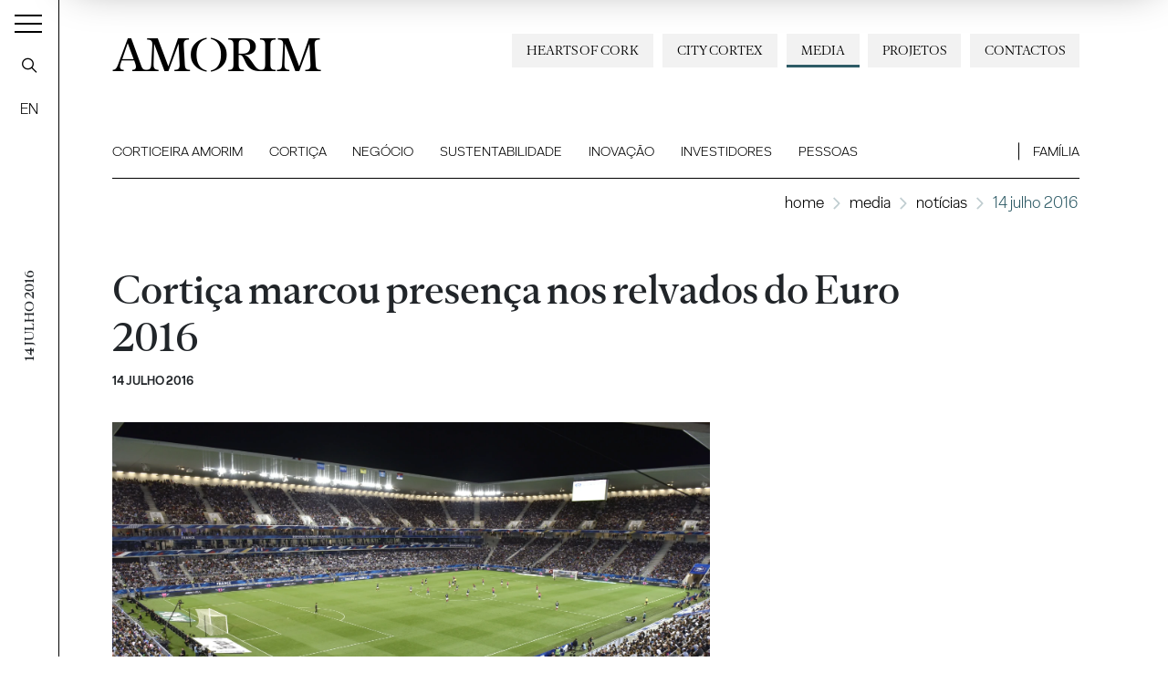

--- FILE ---
content_type: text/html; charset=utf-8
request_url: https://www.amorim.com/pt/media/noticias/cortica-marcou-presenca-nos-relvados-do-euro-2016/1521/
body_size: 13376
content:
<!DOCTYPE html>
<html xmlns="http://www.w3.org/1999/xhtml" xmlns:og="http://opengraphprotocol.org/schema/" xmlns:fb="http://www.facebook.com/2008/fbml" version="XHTML+RDFa 1.0" xml:lang="pt" isolang="pt-PT" lang="pt">
<head>
    <meta http-equiv="Content-Type" content="text/html; charset=utf-8" lang="pt-PT">
<title>Cortiça marcou presença nos relvados do Euro 2016 - Notícias Detail - Media - Notícias - Corticeira Amorim, Líder Mundial Setor Cortiça</title>
<meta http-equiv="title" content="Cortiça marcou presença nos relvados do Euro 2016 - Notícias Detail - Media - Notícias - Corticeira Amorim, Líder Mundial Setor Cortiça">
<meta name="description" content="A Corticeira Amorim desenvolveu em parceria com a Natural Grass uma nova solução para relvados, já utilizada  em quatro estádios do Euro 2016, em França. Desenvolvida em parceria com a Amorim Isola...">
<meta name="keywords" content="Cortiça marcou presença nos relvados do Euro 2016, Notícias Detail, Media, Notícias">
<meta name="copyright" content="Copyright 2021 - 2026 © Corticeira Amorim. Created by Softway">
<meta name="language" content="pt">
<meta name="F_TSTP" content="1769496656">
<meta name="F_CRC" content="8d85f5f2d904064dea5040f1110631ef">
<meta name="viewport" content="width=device-width, initial-scale=1.0, maximum-scale=5">
<meta name="format-detection" content="telephone=no">
<meta http-equiv="X-UA-Compatible" content="IE=edge">
<meta name="theme-color" content="#ffffff">
<meta property="og:title" content="Cortiça marcou presença nos relvados do Euro 2016 - Notícias Detail - Media - Notícias - Corticeira Amorim, Líder Mundial Setor Cortiça">
<meta property="og:site_name" content="Corticeira Amorim, Líder Mundial Setor Cortiça">
<meta property="og:image" content="https://www.amorim.com/xms/img/1200x630/6966f/emM9VCZxPTkwJmY9anBnJmZsdHJbXT0/L08zbS8tME0zWnJTbS9Eei9Wc3ZTLU1aL2dqN01LTVptL3lMc3lRczR5elZzbTdaLVNzMGpuLVNadU9zVG5aSktTc21TbjBNU3N6THl0ZGty.jpg">
<meta property="og:image:width" content="1200">
<meta property="og:image:height" content="630">
<meta property="og:url" content="https://www.amorim.com/pt/media/noticias/cortica-marcou-presenca-nos-relvados-do-euro-2016/1521/">
<meta property="og:type" content="website">
<meta property="og:description" content="A Corticeira Amorim desenvolveu em parceria com a Natural Grass uma nova solução para relvados, já utilizada  em quatro estádios do Euro 2016, em França. Desenvolvida em parceria com a Amorim Isola...">
<link rel="apple-touch-icon" sizes="120x120" href="/apple-touch-icon.png?v=2">
<link rel="icon" type="image/png" href="/favicon-32x32.png?v=2" sizes="32x32">
<link rel="icon" type="image/png" href="/favicon-16x16.png?v=2" sizes="16x16">
<link rel="manifest" href="/site.webmanifest?v=2">
<link rel="mask-icon" href="/safari-pinned-tab.svg?v=2" color="#0065c2">
<meta name="msapplication-TileColor" content="#0065c2">
<link rel="shortcut icon" type="image/x-icon" href="/favicon.ico?v=2">
<link rel="image_src" href="https://www.amorim.com/xms/img/1200x630/6966f/emM9VCZxPTkwJmY9anBnJmZsdHJbXT0/L08zbS8tME0zWnJTbS9Eei9Wc3ZTLU1aL2dqN01LTVptL3lMc3lRczR5elZzbTdaLVNzMGpuLVNadU9zVG5aSktTc21TbjBNU3N6THl0ZGty.jpg">
<link rel="canonical" href="https://www.amorim.com/pt/media/noticias/cortica-marcou-presenca-nos-relvados-do-euro-2016/1521/">

<!-- styles -->
<link rel="stylesheet" href="/assets/css/app.css?id=b5768820f921436ff507"/>

<!-- Fonts -->

<!-- Google Tag Manager Head -->
<!-- Google Tag Manager -->
<script>(function(w,d,s,l,i){w[l]=w[l]||[];w[l].push({'gtm.start':
            new Date().getTime(),event:'gtm.js'});var f=d.getElementsByTagName(s)[0],
        j=d.createElement(s),dl=l!='dataLayer'?'&l='+l:'';j.async=true;j.src=
        'https://www.googletagmanager.com/gtm.js?id='+i+dl;f.parentNode.insertBefore(j,f);
    })(window,document,'script','dataLayer','GTM-M9MW9K5');</script>
<!-- End Google Tag Manager -->

<meta name="google-site-verification" content="FJdyn8mI8-w9bbZOMykvLZbTnrxkz2xCZzYS9OQyotM" /></head>

<body class="position-relative navbar-dark gallery-new">

<!-- Google Tag Manager (noscript) -->
<noscript><iframe src="https://www.googletagmanager.com/ns.html?id=GTM-M9MW9K5"
                  height="0" width="0" style="display:none;visibility:hidden"></iframe></noscript>
<!-- End Google Tag Manager (noscript) -->


<div id="fw-main" class="">

    
    <div class="content-container">
                <div class="hamburger-curtain" data-hamburger-menu-curtain></div>
<div class="hamburger-menu hamburger-nav" data-hamburger-menu>

    <div class="logo-container">
        <div class="row h-100 align-items-center">
            <div class="col">
                <div class="brand-container">
                    <a href="/pt/" class="navbar-brand">Amorim</a>
                </div>
            </div>
            <div class="col-auto ml-auto">
                <div class="search-container">
                    <a href="javascript:void(0);" class="btn-open-search" data-search ><i class="icon icon-search"></i></a>
                </div>
            </div>
        </div>
    </div>

    <nav class="hamburger-navigation">
        <!--BEGIN GLOBAL HAMBURGER MENU NAVIGATION-->
        <ul>
            <li class="ham-item ">
                <a class="ham-link " href="javascript:void(0);"><span>Corticeira Amorim</span><i class="icon icon-angle-right"></i></a>
                <div class="nav-wrapper">
                    <div class="nav-header">
                        <a href="javascript:void(0);" class="nav-back d-block d-xl-none">
                            <i class="icon icon-angle-left d-block d-xl-none"></i><h3 class="font-weight-bold mb-0 nav-header-title">Corticeira Amorim</h3>
                        </a>
                        <h3 class="font-weight-bold mb-0 nav-header-title d-none d-xl-block" style="padding-left: 4rem">Corticeira Amorim</h3>
                    </div>
                    <div class="items">
                        <ul>
                            <li><a  href="/pt/corticeira-amorim/overview/"><span>Overview</span></a></li>
                            <li><a  href="/pt/corticeira-amorim/mensagem-do-presidente/"><span>Mensagem do Presidente</span></a></li>
                            <li><a  href="/pt/corticeira-amorim/sobre-nos/"><span>Sobre Nós</span></a></li>
                            <li><a  href="/pt/corticeira-amorim/desafios/"><span>Desafios</span></a></li>
                            <li><a  href="/pt/corticeira-amorim/missao-visao-valores/"><span>Missão, Visão & Valores</span></a></li>
                            <li><a  href="/pt/corticeira-amorim/presenca-mundial/"><span>Presença Mundial</span></a></li>
                            <li><a  href="/pt/corticeira-amorim/marcos-cronologicos/"><span>Marcos Cronológicos</span></a></li>
                            <li><a  href="/pt/corticeira-amorim/americo-amorim/"><span>Américo Amorim</span></a></li>
                            <li><a  href="/pt/corticeira-amorim/150-anos/"><span>150 Anos</span></a></li>
                        </ul>
                    </div>
                </div>
            </li>

            <li class="ham-item ">
                <a class="ham-link " href="javascript:void(0);"><span>Cortiça</span><i class="icon icon-angle-right"></i></a>
                <div class="nav-wrapper">
                    <div class="nav-header">
                        <a href="javascript:void(0);" class="nav-back d-block d-xl-none">
                            <i class="icon icon-angle-left d-block d-xl-none"></i><h3 class="font-weight-bold mb-0 nav-header-title">Cortiça</h3>
                        </a>
                        <h3 class="font-weight-bold mb-0 nav-header-title d-none d-xl-block" style="padding-left: 4rem">Cortiça</h3>
                    </div>
                    <div class="items">
                        <ul>
                            <li><a  href="/pt/cortica/overview/"><span>Overview</span></a></li>
                            <li><a  href="/pt/cortica/o-que-e/"><span>O que é</span></a></li>
                            <li><a  href="/pt/cortica/caracteristicas/"><span>Características</span></a></li>
                            <li><a  href="/pt/cortica/historia/"><span>História</span></a></li>
                            <li><a  href="/pt/cortica/montado/"><span>Montado</span></a></li>
                            <li><a  href="/pt/cortica/aplicacoes/"><span>Aplicações</span></a></li>
                            <li><a  href="/pt/cortica/timeline/"><span>Timeline</span></a></li>
                            <li><a  href="/pt/cortica/curiosidades/"><span>Curiosidades</span></a></li>
                        </ul>
                    </div>
                </div>
            </li>

            <li class="ham-item ">
                <a class="ham-link  " href="javascript:void(0);"><span>Negócio</span><i class="icon icon-angle-right"></i></a>
                <div class="nav-wrapper">
                    <div class="nav-header">
                        <a href="javascript:void(0);" class="nav-back d-block d-xl-none">
                            <i class="icon icon-angle-left d-block d-xl-none"></i><h3 class="font-weight-bold mb-0 nav-header-title">Negócio</h3>
                        </a>
                        <h3 class="font-weight-bold mb-0 nav-header-title d-none d-xl-block" style="padding-left: 4rem">Negócio</h3>
                    </div>
                    <div class="items">
                        <ul>
                            <li><a  href="/pt/negocio/overview/"><span>Overview</a></span></li>
                            <li class="ham-subitem has-children ">
                                <a href="javascript:void(0);" class="ham-sublink "><span>Unidades de Negócio</span><i class="icon icon-angle-right"></i></a>
                                <div class="nav-wrapper">
                                    <div class="nav-header">
                                        <a href="javascript:void(0);" class="nav-subback">
                                            <i class="icon icon-angle-left d-block d-xl-none"></i><h3 class="font-weight-bold mb-0 nav-header-title">Unidades de Negócio</h3>
                                        </a>
                                    </div>
                                    <div class="items">
                                        <ul>
											<li><a href="/pt/negocio/unidades-de-negocio/amorim-florestal/746/" ><span>Amorim Florestal</span></a></li><li><a href="/pt/negocio/unidades-de-negocio/amorim-cork/35/" ><span>Amorim Cork</span></a></li><li><a href="/pt/negocio/unidades-de-negocio/amorim-cork-solutions/5180/" ><span>Amorim Cork Solutions</span></a></li>                                        </ul>
                                    </div>
                                </div>
                            </li>
                            <li class="ham-subitem has-children ">
                                <a href="javascript:void(0);" class="ham-sublink "><span>Aplicações de Cortiça</span><i class="icon icon-angle-right"></i></a>
                                <div class="nav-wrapper">
                                    <div class="nav-header">
                                        <a href="javascript:void(0);" class="nav-subback">
                                            <i class="icon icon-angle-left d-block d-xl-none"></i><h3 class="font-weight-bold mb-0 nav-header-title">Aplicações de Cortiça</h3>
                                        </a>
                                    </div>
                                    <div class="items">
                                        <ul>
											<li><a href="/pt/negocio/aplicacoes-de-cortica/vinhos-efervescentes-e-espirituosos/36/" ><span>Vinhos, Efervescentes e Espirituosos</span></a></li><li><a href="/pt/negocio/aplicacoes-de-cortica/arquitetura-e-design/38/" ><span>Arquitetura e Design</span></a></li><li><a href="/pt/negocio/aplicacoes-de-cortica/construcao-e-infra-estruturas/37/" ><span>Constru&ccedil;&atilde;o e Infra-Estruturas</span></a></li><li><a href="/pt/negocio/aplicacoes-de-cortica/mobilidade/40/" ><span>Mobilidade</span></a></li><li><a href="/pt/negocio/aplicacoes-de-cortica/energia/4205/" ><span>Energia</span></a></li><li><a href="/pt/negocio/aplicacoes-de-cortica/aeroespacial/39/" ><span>Aeroespacial</span></a></li><li><a href="/pt/negocio/aplicacoes-de-cortica/desporto/41/" ><span>Desporto</span></a></li><li><a href="/pt/negocio/aplicacoes-de-cortica/outros/42/" ><span>Outros</span></a></li>                                        </ul>
                                    </div>
                                </div>
                            </li>
                            <li><a  href="/pt/negocio/city-cortex/"><span>City Cortex</a></span></li>
                        </ul>
                    </div>
                </div>
            </li>

            <li class="ham-item ">
                <a class="ham-link  " href="javascript:void(0);"><span>Sustentabilidade</span><i class="icon icon-angle-right"></i></a>
                <div class="nav-wrapper">
                    <div class="nav-header">
                        <a href="javascript:void(0);" class="nav-back d-block d-xl-none">
                            <i class="icon icon-angle-left d-block d-xl-none"></i><h3 class="font-weight-bold mb-0 nav-header-title">Sustentabilidade</h3>
                        </a>
                        <h3 class="font-weight-bold mb-0 nav-header-title d-none d-xl-block" style="padding-left: 4rem">Sustentabilidade</h3>
                    </div>
                    <div class="items">
                        <ul>
                            <li><a  href="/pt/sustentabilidade/overview/"><span>Overview</span></a></li>
                            <li><a  href="/pt/sustentabilidade/hearts-of-cork/"><span>Hearts of Cork</span></a></li>
                            <li class="ham-subitem has-children ">
                                <a href="javascript:void(0);" class="ham-sublink "><span>Ambiental</span><i class="icon icon-angle-right"></i></a>
                                <div class="nav-wrapper">
                                    <div class="nav-header">
                                        <a href="javascript:void(0);" class="nav-subback">
                                            <i class="icon icon-angle-left d-block d-xl-none"></i><h3 class="font-weight-bold mb-0 nav-header-title">Ambiental</h3>
                                        </a>
                                    </div>
                                    <div class="items">
                                        <ul>
											<li><a href="/pt/sustentabilidade/ambiental/" ><span>Overview</span></a></li><li><a href="/pt/sustentabilidade/ambiental/biodiversidade-e-ecossistemas/4302/" ><span>Biodiversidade e Ecossistemas</span></a></li><li><a href="/pt/sustentabilidade/ambiental/alteracoes-climaticas/4334/" ><span>Altera&ccedil;&otilde;es Clim&aacute;ticas</span></a></li><li><a href="/pt/sustentabilidade/ambiental/economia-circular/4335/" ><span>Economia Circular</span></a></li><li><a href="/pt/sustentabilidade/ambiental/clientes-e-consumidores-finais/4336/" ><span>Clientes e Consumidores Finais</span></a></li><li><a href="/pt/sustentabilidade/ambiental/reciclagem/4301/" ><span>Reciclagem</span></a></li><li><a href="/pt/sustentabilidade/ambiental/onde-reciclar-as-rolhas/" ><span>Onde Reciclar as Rolhas</span></a></li>                                        </ul>
                                    </div>
                                </div>
                            </li>
                            <li class="ham-subitem has-children ">
                                <a href="javascript:void(0);" class="ham-sublink "><span>Social</span><i class="icon icon-angle-right"></i></a>
                                <div class="nav-wrapper">
                                    <div class="nav-header">
                                        <a href="javascript:void(0);" class="nav-subback">
                                            <i class="icon icon-angle-left d-block d-xl-none"></i><h3 class="font-weight-bold mb-0 nav-header-title">Social</h3>
                                        </a>
                                    </div>
                                    <div class="items">
                                        <ul>
											<li><a href="/pt/sustentabilidade/social/" ><span>Overview</span></a></li><li><a href="/pt/sustentabilidade/social/trabalhadores-e-trabalhadoras/4309/" ><span>Trabalhadores e trabalhadoras</span></a></li><li><a href="/pt/sustentabilidade/social/comunidade-sociedade/4308/" ><span>Comunidade / Sociedade </span></a></li>                                        </ul>
                                    </div>
                                </div>
                            </li>
                            <li class="ham-subitem has-children ">
                                <a href="javascript:void(0);" class="ham-sublink "><span>Governação</span><i class="icon icon-angle-right"></i></a>
                                <div class="nav-wrapper">
                                    <div class="nav-header">
                                        <a href="javascript:void(0);" class="nav-subback">
                                            <i class="icon icon-angle-left d-block d-xl-none"></i><h3 class="font-weight-bold mb-0 nav-header-title">Governação</h3>
                                        </a>
                                    </div>
                                    <div class="items">
                                        <ul>
											<li><a href="/pt/sustentabilidade/governacao/" ><span>Overview</span></a></li><li><a href="/pt/sustentabilidade/governacao/estrategia-e-gestao/" ><span>Estratégia e Gestão</span></a></li><li><a href="/pt/sustentabilidade/governacao/compromissos-voluntarios/" ><span>Compromissos Voluntários</span></a></li><li><a href="/pt/sustentabilidade/governacao/politicas-e-sistemas-de-gestao/" ><span>Políticas e Sistemas de Gestão</span></a></li><li><a href="/pt/sustentabilidade/governacao/stakeholders/" ><span>Stakeholders</span></a></li><li><a href="/pt/sustentabilidade/governacao/cadeia-de-Valor/" ><span>Cadeia de Valor</span></a></li><li><a href="/pt/sustentabilidade/canal-de-denuncia/" ><span>Canal de Denúncia</span></a></li>                                        </ul>
                                    </div>
                                </div>
                            </li>
                            <li><a  href="/pt/sustentabilidade/estudos/"><span>Estudos</span></a></li>
                            <li><a  href="/pt/sustentabilidade/relatorios/"><span>Relatórios</span></a></li>
                            <li><a  href="/pt/sustentabilidade/publicacoes/"><span>Publicações</span></a></li>
                        </ul>
                    </div>
                </div>
            </li>

            <li class="ham-item ">
                <a class="ham-link " href="javascript:void(0);"><span>Inovação</span><i class="icon icon-angle-right"></i></a>
                <div class="nav-wrapper">
                    <div class="nav-header">
                        <a href="javascript:void(0);" class="nav-back d-block d-xl-none">
                            <i class="icon icon-angle-left d-block d-xl-none"></i><h3 class="font-weight-bold mb-0 nav-header-title">Inovação</h3>
                        </a>
                        <h3 class="font-weight-bold mb-0 nav-header-title d-none d-xl-block" style="padding-left: 4rem">Inovação</h3>
                    </div>
                    <div class="items">
                        <ul>
                            <li><a  href="/pt/inovacao/overview/"><span>Overview</span></a></li>
                            <li class="ham-subitem has-children ">
                                <a href="javascript:void(0);" class="ham-sublink "><span>id & Inovação</span><i class="icon icon-angle-right"></i></a>
                                <div class="nav-wrapper">
                                    <div class="nav-header">
                                        <a href="javascript:void(0);" class="nav-subback">
                                            <i class="icon icon-angle-left d-block d-xl-none"></i><h3 class="font-weight-bold mb-0 nav-header-title">id & Inovação</h3>
                                        </a>
                                    </div>
                                    <div class="items">
                                        <ul>
											<li><a href="/pt/inovacao/id-inovacao/" ><span>Overview</span></a></li><li><a href="/pt/inovacao/id-inovacao/inovacao-na-floresta/4084/" ><span>Inova&ccedil;&atilde;o na Floresta</span></a></li><li><a href="/pt/inovacao/id-inovacao/inovacao-nas-rolhas/4199/" ><span>Inova&ccedil;&atilde;o nas Rolhas</span></a></li><li><a href="/pt/inovacao/id-inovacao/inovacao-nos-revestimentos/4200/" ><span>Inova&ccedil;&atilde;o nos Revestimentos</span></a></li><li><a href="/pt/inovacao/id-inovacao/inovacao-nos-aglomerados-compositos/4201/" ><span>Inova&ccedil;&atilde;o nos Aglomerados Comp&oacute;sitos</span></a></li><li><a href="/pt/inovacao/id-inovacao/inovacao-nos-isolamentos/4202/" ><span>Inova&ccedil;&atilde;o nos Isolamentos</span></a></li>                                        </ul>
                                    </div>
                                </div>
                            </li>
                            <li><a  href="/pt/inovacao/amorim-cork-ventures/"><span>Amorim Cork Ventures</span></a></li>
                        </ul>
                    </div>
                </div>
            </li>

            <li class="ham-item " >
                <a class="ham-link " href="javascript:void(0);"><span>Investidores</span><i class="icon icon-angle-right"></i></a>
                <div class="nav-wrapper">
                    <div class="nav-header">
                        <a href="javascript:void(0);" class="nav-back d-block d-xl-none">
                            <i class="icon icon-angle-left d-block d-xl-none"></i><h3 class="font-weight-bold mb-0 nav-header-title">Investidores</h3>
                        </a>
                        <h3 class="font-weight-bold mb-0 nav-header-title d-none d-xl-block" style="padding-left: 4rem">Investidores</h3>
                    </div>
                    <div class="items">
                        <ul>
                            <li><a  href="/pt/investidores/overview/"><span>Overview</span></a></li>
                            <li><a  href="/pt/investidores/factsheet/"><span>Factsheet</span></a></li>
                            <li class="ham-subitem has-children ">
                                <a href="javascript:void(0);" class="ham-sublink "><span>Ação Corticeira Amorim</span><i class="icon icon-angle-right"></i></a>
                                <div class="nav-wrapper">
                                    <div class="nav-header">
                                        <a href="javascript:void(0);" class="nav-subback">
                                            <i class="icon icon-angle-left d-block d-xl-none"></i><h3 class="font-weight-bold mb-0 nav-header-title">Ação Corticeira Amorim</h3>
                                        </a>
                                    </div>
                                    <div class="items">
                                        <ul>
											<li><a href="/pt/investidores/acao-corticeira-amorim/performance-bolsista/" ><span>Performance Bolsista</span></a></li><li><a href="/pt/investidores/acao-corticeira-amorim/estrutura-acionista/" ><span>Estrutura Acionista</span></a></li><li><a href="/pt/investidores/acao-corticeira-amorim/dividendos/" ><span>Dividendos</span></a></li>                                        </ul>
                                    </div>
                                </div>
                            </li>
                            <li class="ham-subitem has-children ">
                                <a href="javascript:void(0);" class="ham-sublink "><span>Governo Societário</span><i class="icon icon-angle-right"></i></a>
                                <div class="nav-wrapper">
                                    <div class="nav-header">
                                        <a href="javascript:void(0);" class="nav-subback">
                                            <i class="icon icon-angle-left d-block d-xl-none"></i><h3 class="font-weight-bold mb-0 nav-header-title">Governo Societário</h3>
                                        </a>
                                    </div>
                                    <div class="items">
                                        <ul>
											<li><a href="/pt/investidores/governo-societario/modelo-de-governo/" ><span>Modelo de Governo</span></a></li><li><a href="/pt/investidores/governo-societario/orgaos-sociais/" ><span>Órgãos Sociais</span></a></li><li><a href="/pt/investidores/governo-societario/estatutos-regulamentos-e-politicas/" ><span>Estatutos, Regulamentos e Políticas</span></a></li><li><a href="/pt/investidores/governo-societario/etica-e-compliance/" ><span>Ética e Compliance</span></a></li><li><a href="/pt/investidores/governo-societario/sustentabilidade/" ><span>Sustentabilidade</span></a></li><li><a href="/pt/investidores/governo-societario/relatorio-do-governo-societario/" ><span>Relatório do Governo Societário</span></a></li>                                        </ul>
                                    </div>
                                </div>
                            </li>
                            <li><a  href="/pt/investidores/assembleia-geral/"><span>Assembleia Geral</span></a></li>
                            <li class="ham-subitem has-children ">
                                <a href="javascript:void(0);" class="ham-sublink "><span>Informação Financeira</span><i class="icon icon-angle-right"></i></a>
                                <div class="nav-wrapper">
                                    <div class="nav-header">
                                        <a href="javascript:void(0);" class="nav-subback">
                                            <i class="icon icon-angle-left d-block d-xl-none"></i><h3 class="font-weight-bold mb-0 nav-header-title">Informação Financeira</h3>
                                        </a>
                                    </div>
                                    <div class="items">
                                        <ul>
                                            <li class="" ><a href="/pt/investidores/informacao-financeira/relatorios-anuais/">Relatórios Anuais</a></li>
                                            <li class="" ><a href="/pt/investidores/informacao-financeira/outros-relatorios/">Outros Relatórios</a></li>
                                        </ul>
                                    </div>
                                </div>
                            </li>
                            <li><a  href="/pt/investidores/comunicados/"><span>Comunicados</span></a></li>
                            <li><a   href="/pt/investidores/calendario-de-eventos/"><span>Calendário de Eventos</span></a></li>
                            <li><a  href="/pt/investidores/kit-do-investidor/"><span>Kit do Investidor</span></a></li>
                            <li><a  href="/pt/investidores/relacoes-com-investidores/"><span>Relações com Investidores<span></a></li>
                        </ul>
                    </div>
                </div>
            </li>

            <li class="ham-item ">
                <a class="ham-link " href="javascript:void(0);"><span>Pessoas</span><i class="icon icon-angle-right"></i></a>
                <div class="nav-wrapper">
                    <div class="nav-header">
                        <a href="javascript:void(0);" class="nav-back d-block d-xl-none">
                            <i class="icon icon-angle-left d-block d-xl-none"></i><h3 class="font-weight-bold mb-0 nav-header-title">Pessoas</h3>
                        </a>
                        <h3 class="font-weight-bold mb-0 nav-header-title d-none d-xl-block" style="padding-left: 4rem">Pessoas</h3>
                    </div>
                    <div class="items">
                        <ul>
                            <li><a  href="/pt/pessoas/overview/"><span>Overview</span></a></li>
                            <li><a  href="/pt/pessoas/quem-somos/"><span>Quem Somos</span></a></li>
                            <li><a  href="/pt/pessoas/onde-estamos/"><span>Onde Estamos</span></a></li>
                            <li><a  href="/pt/pessoas/a-nossa-equipa/"><span>A Nossa Equipa</span></a></li>
                            <li><a  href="/pt/pessoas/oportunidades/"><span>Oportunidades</span></a></li>
                            <li><a  href="/pt/pessoas/candidate-se/"><span>Candidate-se</span></a></li>
                        </ul>
                    </div>
                </div>
            </li>

            <li class="ham-item ">
                <a class="ham-link " href="javascript:void(0);"><span>Família</span><i class="icon icon-angle-right"></i></a>
                <div class="nav-wrapper">
                    <div class="nav-header">
                        <a href="javascript:void(0);" class="nav-back d-block d-xl-none">
                            <i class="icon icon-angle-left d-block d-xl-none"></i><h3 class="font-weight-bold mb-0 nav-header-title">Família</h3>
                        </a>
                        <h3 class="font-weight-bold mb-0 nav-header-title d-none d-xl-block" style="padding-left: 4rem">Família</h3>
                    </div>
                    <div class="items">
                        <ul>
                            <li><a  href="/pt/familia/grupo-amorim/"><span>Grupo Amorim</span></a></li>
                            <li><a  href="/pt/familia/marcos-cronologicos/"><span>Marcos Cronológicos</span></a></li>
                            <li><a  href="/pt/familia/vinho/"><span>Vinho</span></a></li>
                            <li><a  href="/pt/familia/em-memoria-de-americo-amorim/"><span>Em memória de Américo Amorim</span></a></li>
                        </ul>
                    </div>
                </div>
            </li>

            <li class="ham-item ">
                <a class=" " href="/pt/projetos/"><span>Projetos</span></a>
            </li>

            <li class="ham-item active">
                <a class="ham-link selected" href="javascript:void(0);"><span>Media</span><i class="icon icon-angle-right"></i></a>
                <div class="nav-wrapper">
                    <div class="nav-header">
                        <a href="javascript:void(0);" class="nav-back d-block d-xl-none">
                            <i class="icon icon-angle-left d-block d-xl-none"></i><h3 class="font-weight-bold mb-0 nav-header-title">Media</h3>
                        </a>
                        <h3 class="font-weight-bold mb-0 nav-header-title d-none d-xl-block" style="padding-left: 4rem">Media</h3>
                    </div>
                    <div class="items">
                        <ul>
                            <li><a  href="/pt/media/overview/"><span>Overview</span></a></li>
                            <li><a class="active selected" href="/pt/media/noticias/"><span>Notícias</span></a></li>
                            <li><a  href="/pt/media/amorim-news/"><span>Amorim News</span></a></li>
                            <li><a  href="/pt/media/documentacao/"><span>Documentação</span></a></li>
                            <li><a  href="/pt/media/galeria-de-imagens/"><span>Imagens</span></a></li>
                            <li><a  href="/pt/media/galeria-de-videos/"><span>Vídeos</span></a></li>
                        </ul>
                    </div>
                </div>
            </li>

            <li class="ham-item ">
                <a class=" " href="/pt/contactos/"><span>Contactos</span></a>
            </li>
            <li class="ham-item ">
                <a class=" " href=""><span></span></a>
            </li>
            <li class="ham-item ">
                <a class=" " href=""><span></span></a>
            </li>
        </ul>
    </nav>
</div>
<div class="search-box" data-search-box>
    <div class="search-box-container">
        <form action="/pt/resultados-de-pesquisa/">
            <div class="input-group">
                <input class="form-control form-control-lg" name="f_kw" data-input type="text" placeholder="Procurar...">
                <div class="input-group-append close" data-close>
                    <button type="button" class="btn-close btn-close-search"><i class="icon icon-times"></i></button>
                </div>
                <div class="input-group-append">
                    <button type="submit" class="btn-search"><i class="icon icon-search"></i></button>
                </div>
            </div>
        </form>
    </div>
</div>

<div class="toggle-container">
    <button class="navbar-toggler collapsed" data-control="menu-hamburger" data-toggler>
        <span></span>
        <span></span>
        <span></span>
    </button>
</div>

<nav class="navbar-left" data-control="navbar-left">
    <div class="navbar-left-container">
        <div class="page-vertical-title" data-vertical-title>
							14 Julho 2016			        </div>
        <a href="javascript:void(0);" class="navbar-search btn-open-search" data-search-nav-left data-search><i class="icon icon-search"></i></a>

		            <a href="/en/media/news/cork-makes-its-mark-in-the-pitches-of-euro-2016/1521/" class="navbar-lang" data-lang>EN</a>
		    </div>
</nav>

<header data-control="menu-top">
    <div class="navbar-top-bg"></div>
    <div class="header-line"></div>
    <nav class="navbar">

        <div class="flex-column w-100">

            <a class="navbar-brand" href="/pt/">AMORIM</a>

            <ul class="navbar-nav secondary-navbar d-none d-lg-flex ml-auto">
                <li class="nav-item "><a class="nav-link" href="/pt/contactos/">Contactos</a></li>
                <li class="nav-item "><a class="nav-link" href="/pt/projetos/">Projetos</a></li>
                <li class="nav-item dropdown active" data-control="dropdown-hover">
                    <a class="nav-link" href="/pt/media/" id="dropdownMedia">Media</a>
                    <div class="dropdown-menu" aria-labelledby="dropdownMedia">
                        <a href="/pt/media/overview/" class="dropdown-item "><span>Overview</span></a>
                        <a href="/pt/media/noticias/" class="dropdown-item active"><span>Notícias</span></a>
                        <a href="/pt/media/galeria-de-videos/" class="dropdown-item "><span>Vídeos</span></a>
                        <a href="/pt/media/galeria-de-imagens/" class="dropdown-item "><span>Imagens</span></a>
                        <a href="/pt/media/amorim-news/" class="dropdown-item "><span>Amorim News</span></a>
                        <a href="/pt/media/documentacao/" class="dropdown-item "><span>Documentação</span></a>
                    </div>
                </li>
                <li class="nav-item "><a class="nav-link" href="/pt/negocio/city-cortex/" style="white-space: nowrap">City Cortex</a></li>
                <li class="nav-item "><a class="nav-link" href="/pt/sustentabilidade/hearts-of-cork/" style="white-space: nowrap">Hearts of Cork</a></li>
            </ul>

            <ul class="navbar-nav main-navbar">
                <li class="nav-item  dropdown dropdown-mainmenu position-static">
                    <a class="nav-link" href="/pt/corticeira-amorim/">Corticeira Amorim</a>
                    <ul class="dropdown-menu">
                        <li class="dropdown-item">
                            <div class="container-fluid">
                                <div class="row no-gutters">
                                    <div class="col-auto">
                                        <div class="dropdown-block no-border">
                                            <ul class="dropdown-submenu mr-4">
                                                <li><a  href="/pt/corticeira-amorim/overview/">Overview</a></li>
                                                <li><a  href="/pt/corticeira-amorim/mensagem-do-presidente/">Mensagem do Presidente</a></li>
                                                <li><a  href="/pt/corticeira-amorim/sobre-nos/">Sobre Nós</a></li>
                                                <li><a  href="/pt/corticeira-amorim/desafios/">Desafios</a></li>
                                                <li><a  href="/pt/corticeira-amorim/missao-visao-valores/">Missão, Visão & Valores</a></li>
                                            </ul>
                                        </div>
                                    </div>
                                    <div class="col-auto">
                                        <div class="dropdown-block">
                                            <ul class="dropdown-submenu mr-4">
                                                <li><a  href="/pt/corticeira-amorim/presenca-mundial/">Presença Mundial</a></li>
                                                <li><a  href="/pt/corticeira-amorim/marcos-cronologicos/">Marcos Cronológicos</a></li>
                                                <li><a  href="/pt/corticeira-amorim/americo-amorim/">Américo Amorim</a></li>
                                                <li><a  href="/pt/corticeira-amorim/150-anos/">150 Anos</a></li>
                                            </ul>
                                        </div>
                                    </div>
                                    <div class="col d-none d-lg-block">
										                                            <div class="dropdown-block dropdown-photo no-border p-0 ml-auto text-right">
												<a href="https://www.amorim.com/pt/corticeira-amorim/150-anos/" target="_self" class="card card-absolute-dropdown white-type hover-link-white">
            <div class="card-photo bg-photo h-100">
                <div class="link-icon"></div>
                <div class="zoom" style="background-image: url('https://www.amorim.com/xms/img/800x/af82a/cT05MCZmPXdlYnAmZmx0cltdPXVzbQ/L08zbS8tME0zWnJTbS9Eei95eXM0eTR5c1daSi96VnlzWkpqbS9aM2puTTNzelZ5WkpqbXN6dHp0ZGty.webp');"></div>
            </div>
            <div class="card-body">
                <small class="text-uppercase"></small>
                <div class="font-serif font-weight-bold h3 mb-2"></div>
            </div>
        </a>
                                                </div>
										                                    </div>
                                </div>
                            </div>
                        </li>
                    </ul>
                </li>
                <li class="nav-item  dropdown dropdown-mainmenu position-static">
                    <a class="nav-link" href="/pt/cortica/">Cortiça</a>
                    <ul class="dropdown-menu">
                        <li class="dropdown-item">
                            <div class="container-fluid">
                                <div class="row no-gutters">
                                    <div class="col-auto">
                                        <div class="dropdown-block no-border">
                                            <ul class="dropdown-submenu mr-4">
                                                <li><a  href="/pt/cortica/overview/">Overview</a></li>
                                                <li><a  href="/pt/cortica/o-que-e/">O que é</a></li>
                                                <li><a  href="/pt/cortica/caracteristicas/">Características</a></li>
                                                <li><a  href="/pt/cortica/historia/">História</a></li>
                                            </ul>
                                        </div>
                                    </div>
                                    <div class="col-auto">
                                        <div class="dropdown-block">
                                            <ul class="dropdown-submenu mr-4">
                                                <li><a  href="/pt/cortica/montado/">Montado</a></li>
                                                <li><a  href="/pt/cortica/aplicacoes/">Aplicações</a></li>
                                                <li><a  href="/pt/cortica/timeline/">Timeline</a></li>
                                                <li><a  href="/pt/cortica/curiosidades/">Curiosidades</a></li>
                                            </ul>
                                        </div>
                                    </div>
                                    <div class="col d-none d-lg-block">
                                        <div class="dropdown-block dropdown-photo no-border p-0 ml-auto">

											                                                <div class="dropdown-block dropdown-photo no-border p-0 ml-auto text-right">
													<a href="https://www.amorim.com/pt/cortica/caracteristicas/" target="_self" class="card card-absolute-dropdown white-type hover-link-white">
        <div class="card-photo bg-photo h-100">
            <div class="link-icon"></div>
            <div class="zoom" style="background-image: url('https://www.amorim.com/xms/img/800x/30ed3/cT05MCZmPXdlYnAmZmx0cltdPXVzbQ/L08zbS8tME0zWnJTbS9Eei95eXM0eTR5c1daSi96VnlzWkpqbS9tdW03U0o3WjBNRk0tWi1TdHp0ZGty.webp');"></div>
        </div>
        <div class="card-body">
            <small class="text-uppercase">Caracteristicas</small>
            <div class="font-serif font-weight-bold h3 mb-2">Natural, Vers&aacute;til e Sustent&aacute;vel</div>
        </div>
    </a>
                                                </div>
											
                                        </div>
                                    </div>
                                </div>
                            </div>
                        </li>
                    </ul>
                </li>
                <li class="nav-item  dropdown dropdown-mainmenu position-static">
                    <a class="nav-link" href="/pt/negocio/">Negócio</a>
                    <ul class="dropdown-menu">
                        <li class="dropdown-item">
                            <div class="container-fluid">
                                <div class="row no-gutters">
                                    <div class="col-auto">
                                        <div class="dropdown-block no-border">
                                            <ul class="dropdown-submenu">
                                                <li><a  href="/pt/negocio/overview/">Overview</a></li>
                                                <li>
                                                    <div class=" selected" >Unidades de Negócio</div>
                                                    <ul>
														                                                            <li  ><a href="/pt/negocio/unidades-de-negocio/amorim-florestal/746/">Amorim Florestal</a></li>
														                                                            <li  ><a href="/pt/negocio/unidades-de-negocio/amorim-cork/35/">Amorim Cork</a></li>
														                                                            <li  ><a href="/pt/negocio/unidades-de-negocio/amorim-cork-solutions/5180/">Amorim Cork Solutions</a></li>
														                                                    </ul>
                                                </li>
                                            </ul>
                                        </div>
                                    </div>
                                    <div class="col-auto">
                                        <div class="dropdown-block">
                                            <ul class="dropdown-submenu">
                                                <li>
                                                    <div class=" selected">Aplicações de Cortiça</div>
                                                    <ul>
														                                                            <li  ><a href="/pt/negocio/aplicacoes-de-cortica/vinhos-efervescentes-e-espirituosos/36/">Vinhos, Efervescentes e Espirituosos</a></li>
														                                                            <li  ><a href="/pt/negocio/aplicacoes-de-cortica/arquitetura-e-design/38/">Arquitetura e Design</a></li>
														                                                            <li  ><a href="/pt/negocio/aplicacoes-de-cortica/construcao-e-infra-estruturas/37/">Constru&ccedil;&atilde;o e Infra-Estruturas</a></li>
														                                                            <li  ><a href="/pt/negocio/aplicacoes-de-cortica/mobilidade/40/">Mobilidade</a></li>
														                                                            <li  ><a href="/pt/negocio/aplicacoes-de-cortica/energia/4205/">Energia</a></li>
														                                                            <li  ><a href="/pt/negocio/aplicacoes-de-cortica/aeroespacial/39/">Aeroespacial</a></li>
														                                                            <li  ><a href="/pt/negocio/aplicacoes-de-cortica/desporto/41/">Desporto</a></li>
														                                                            <li  ><a href="/pt/negocio/aplicacoes-de-cortica/outros/42/">Outros</a></li>
														                                                    </ul>
                                                </li>
                                            </ul>
                                        </div>
                                    </div>
                                    <div class="col">
                                        <div class="dropdown-block">
                                            <ul class="dropdown-submenu">
                                                <li><a  href="/pt/negocio/city-cortex/">City Cortex</a></li>
                                            </ul>
                                        </div>
                                    </div>
                                    <div class="col d-none d-lg-block">
										                                            <div class="dropdown-block dropdown-photo no-border p-0 ml-auto text-right">
												<a href="https://www.amorim.com/pt/negocio/overview/" target="_self" class="card card-absolute-dropdown white-type hover-link-white">
        <div class="card-photo bg-photo h-100">
            <div class="link-icon"></div>
            <div class="zoom" style="background-image: url('https://www.amorim.com/xms/img/800x/5a66f/cT05MCZmPXdlYnAmZmx0cltdPXVzbQ/L08zbS8tME0zWnJTbS95NHMySk0tWi1TbXNnU3JqS01qL2xqRlJabXNoM2puTTNzVWpuOC9sakZSWnNnLWJTS1IvbXUzc3lRNDZ0enRka3I.webp');"></div>
        </div>
        <div class="card-body">
            <small class="text-uppercase">Corticeira Amorim</small>
            <div class="font-serif font-weight-bold h3 mb-2">L&iacute;der mundial no setor da corti&ccedil;a</div>
        </div>
    </a>
                                            </div>
										                                    </div>
                                </div>
                            </div>
                        </li>
                    </ul>
                </li>
                <li class="nav-item  dropdown dropdown-mainmenu position-static">
                    <a class="nav-link" href="/pt/sustentabilidade/">Sustentabilidade</a>
                    <ul class="dropdown-menu">
                        <li class="dropdown-item">
                            <div class="container-fluid">
                                <div class="row no-gutters">
                                    <div class="col-auto">
                                        <div class="dropdown-block no-border">
                                            <ul class="dropdown-submenu">
                                                <li><a  href="/pt/sustentabilidade/overview/">Overview</a></li>
                                                <li><a  href="/pt/sustentabilidade/hearts-of-cork/">Hearts of Cork</a></li>
                                                <li>
                                                    <a class=" selected" href="/pt/sustentabilidade/ambiental/">Ambiental</a>
                                                    <ul>
																																												                                                            <li  ><a href="/pt/sustentabilidade/ambiental/biodiversidade-e-ecossistemas/4302/">Biodiversidade e Ecossistemas</a></li>
																													                                                            <li  ><a href="/pt/sustentabilidade/ambiental/alteracoes-climaticas/4334/">Altera&ccedil;&otilde;es Clim&aacute;ticas</a></li>
																													                                                            <li  ><a href="/pt/sustentabilidade/ambiental/economia-circular/4335/">Economia Circular</a></li>
																													                                                            <li  ><a href="/pt/sustentabilidade/ambiental/clientes-e-consumidores-finais/4336/">Clientes e Consumidores Finais</a></li>
																													                                                            <li  ><a href="/pt/sustentabilidade/ambiental/reciclagem/4301/">Reciclagem</a></li>
																													                                                            <li  ><a href="/pt/sustentabilidade/ambiental/onde-reciclar-as-rolhas/">Onde Reciclar as Rolhas</a></li>
														                                                    </ul>
                                                </li>
                                            </ul>
                                        </div>
                                    </div>
                                    <div class="col-auto">
                                        <div class="dropdown-block">
                                            <ul class="dropdown-submenu">
                                                <li>
                                                    <a class=" selected" href="/pt/sustentabilidade/social/">Social</a>
                                                    <ul>
																																												                                                            <li  ><a href="/pt/sustentabilidade/social/trabalhadores-e-trabalhadoras/4309/">Trabalhadores e trabalhadoras</a></li>
																													                                                            <li  ><a href="/pt/sustentabilidade/social/comunidade-sociedade/4308/">Comunidade / Sociedade </a></li>
														                                                    </ul>
                                                </li>
                                                <li>
                                                    <a class=" selected" href="/pt/sustentabilidade/governacao/">Governação</a>
                                                    <ul>
																																												                                                            <li  ><a href="/pt/sustentabilidade/governacao/estrategia-e-gestao/">Estratégia e Gestão</a></li>
																													                                                            <li  ><a href="/pt/sustentabilidade/governacao/compromissos-voluntarios/">Compromissos Voluntários</a></li>
																													                                                            <li  ><a href="/pt/sustentabilidade/governacao/politicas-e-sistemas-de-gestao/">Políticas e Sistemas de Gestão</a></li>
																													                                                            <li  ><a href="/pt/sustentabilidade/governacao/stakeholders/">Stakeholders</a></li>
																													                                                            <li  ><a href="/pt/sustentabilidade/governacao/cadeia-de-Valor/">Cadeia de Valor</a></li>
																													                                                            <li  ><a href="/pt/sustentabilidade/canal-de-denuncia/">Canal de Denúncia</a></li>
														                                                    </ul>
                                                </li>
                                            </ul>
                                        </div>
                                    </div>
                                    <div class="col-auto">
                                        <div class="dropdown-block">
                                            <ul class="dropdown-submenu">
												                                                <li><a  href="/pt/sustentabilidade/estudos/">Estudos</a></li>
                                                <li><a  href="/pt/sustentabilidade/relatorios/">Relatórios</a></li>
                                                <li><a  href="/pt/sustentabilidade/publicacoes/">Publicações</a></li>
                                            </ul>
                                        </div>
                                    </div>
                                    <div class="col d-none d-xl-block">
										                                            <div class="dropdown-block dropdown-photo no-border p-0 ml-auto text-right">
												<a href="https://www.amorim.com/xms/files/Sustentabilidade/Amorim_booklet_2024.pdf" target="_self" class="card card-absolute-dropdown white-type hover-link-white">
        <div class="card-photo bg-photo h-100">
            <div class="link-icon"></div>
            <div class="zoom" style="background-image: url('https://www.amorim.com/xms/img/800x/1b23b/cT05MCZmPXdlYnAmZmx0cltdPXVzbQ/L08zbS8tME0zWnJTbS96VnNhdW03U0o3WjBNRk0tWi1TLzBqajhGUzdtdW03U0o3WjBNRk0tWi1Tc1lTMFJqbk1Fako3WkZ0enRrSnI.webp');"></div>
        </div>
        <div class="card-body">
            <small class="text-uppercase">Booklet</small>
            <div class="font-serif font-weight-bold h3 mb-2">Sustainable by nature</div>
        </div>
    </a>
                                            </div>
										
                                    </div>
                                </div>
                            </div>
                        </li>
                    </ul>
                </li>
                <li class="nav-item  dropdown dropdown-mainmenu position-static">
                    <a class="nav-link" href="/pt/inovacao/">Inovação</a>
                    <ul class="dropdown-menu">
                        <li class="dropdown-item">
                            <div class="container-fluid">
                                <div class="row no-gutters">
                                    <div class="col-auto">
                                        <div class="dropdown-block no-border">
                                            <ul class="dropdown-submenu">
                                                <li><a  href="/pt/inovacao/overview/">Overview</a></li>
                                                <li>
                                                    <a class=" selected" href="/pt/inovacao/id-inovacao/">id & Inovação</a>
                                                    <ul>
																																												                                                            <li  ><a href="/pt/inovacao/id-inovacao/inovacao-na-floresta/4084/">Inova&ccedil;&atilde;o na Floresta</a></li>
																													                                                            <li  ><a href="/pt/inovacao/id-inovacao/inovacao-nas-rolhas/4199/">Inova&ccedil;&atilde;o nas Rolhas</a></li>
																													                                                            <li  ><a href="/pt/inovacao/id-inovacao/inovacao-nos-revestimentos/4200/">Inova&ccedil;&atilde;o nos Revestimentos</a></li>
																													                                                            <li  ><a href="/pt/inovacao/id-inovacao/inovacao-nos-aglomerados-compositos/4201/">Inova&ccedil;&atilde;o nos Aglomerados Comp&oacute;sitos</a></li>
																													                                                            <li  ><a href="/pt/inovacao/id-inovacao/inovacao-nos-isolamentos/4202/">Inova&ccedil;&atilde;o nos Isolamentos</a></li>
														                                                    </ul>
                                                </li>
                                                <li><a  href="/pt/inovacao/amorim-cork-ventures/">Amorim Cork Ventures</a></li>
                                            </ul>
                                        </div>
                                    </div>
                                    <div class="col col-xl-7 ml-auto d-none d-lg-block">
										                                            <div class="dropdown-block dropdown-photo no-border p-0 ml-auto text-right">
												<a href="https://www.amorim.com/pt/projetos/naturity-e-xpur-as-tecnologias-anti-tca-mais-inovadoras-ecologicas-e-eficientes-do-mundo/4407/" target="_self" class="card card-absolute-dropdown white-type hover-link-white">
        <div class="card-photo bg-photo h-100">
            <div class="link-icon"></div>
            <div class="zoom" style="background-image: url('https://www.amorim.com/xms/img/800x/4926f/cT05MCZmPXdlYnAmZmx0cltdPXVzbQ/L08zbS8tME0zWnJTbS95NHMySk0tWi1TbXNnU3JqS01qL2xqRlJabXNoM2puTTNzVWpuOC9sakZSWnNiblo3WjNTSjdqc19rdW4vX2t1bnNBYVV4NXp5eXR6dGRrcg.webp');"></div>
        </div>
        <div class="card-body">
            <small class="text-uppercase">Naturity e Xp&uuml;r</small>
            <div class="font-serif font-weight-bold h3 mb-2">Reaching a New Level</div>
        </div>
    </a>
                                            </div>
										                                    </div>
                                </div>
                            </div>
                        </li>
                    </ul>
                </li>
                <li class="nav-item  dropdown dropdown-mainmenu position-static" >
                    <a class="nav-link" href="/pt/investidores/">Investidores</a>
                    <ul class="dropdown-menu">
                        <li class="dropdown-item">
                            <div class="container-fluid">
                                <div class="row no-gutters">
                                    <div class="col-auto">
                                        <div class="dropdown-block no-border">
                                            <ul class="dropdown-submenu">
                                                <li><a  href="/pt/investidores/overview/">Overview</a></li>
                                                <li><a  href="/pt/investidores/factsheet/">Factsheet</a></li>
                                                <li>
                                                    <div class=" selected">Ação Corticeira Amorim</div>
                                                    <ul>
														                                                            <li  ><a href="/pt/investidores/acao-corticeira-amorim/performance-bolsista/">Performance Bolsista</a></li>
														                                                            <li  ><a href="/pt/investidores/acao-corticeira-amorim/estrutura-acionista/">Estrutura Acionista</a></li>
														                                                            <li  ><a href="/pt/investidores/acao-corticeira-amorim/dividendos/">Dividendos</a></li>
														                                                    </ul>
                                                </li>
                                            </ul>
                                        </div>
                                    </div>
                                    <div class="col-auto">
                                        <div class="dropdown-block">
                                            <ul class="dropdown-submenu">
                                                <li>
                                                    <div class=" selected">Governo Societário</div>
                                                    <ul>
														                                                            <li  ><a href="/pt/investidores/governo-societario/modelo-de-governo/">Modelo de Governo</a></li>
														                                                            <li  ><a href="/pt/investidores/governo-societario/orgaos-sociais/">Órgãos Sociais</a></li>
														                                                            <li  ><a href="/pt/investidores/governo-societario/estatutos-regulamentos-e-politicas/">Estatutos, Regulamentos e Políticas</a></li>
														                                                            <li  ><a href="/pt/investidores/governo-societario/etica-e-compliance/">Ética e Compliance</a></li>
														                                                            <li  ><a href="/pt/investidores/governo-societario/sustentabilidade/">Sustentabilidade</a></li>
														                                                            <li  ><a href="/pt/investidores/governo-societario/relatorio-do-governo-societario/">Relatório do Governo Societário</a></li>
														                                                    </ul>
                                                </li>
                                                <li><a  href="/pt/investidores/assembleia-geral/">Assembleia Geral</a></li>
                                            </ul>
                                        </div>
                                    </div>
                                    <div class="col-auto">
                                        <div class="dropdown-block">
                                            <ul class="dropdown-submenu">
                                                <li>
                                                    <div class=" selected">Informação Financeira</div>
                                                    <ul>
                                                        <li class="" ><a href="/pt/investidores/informacao-financeira/relatorios-anuais/">Relatórios Anuais</a></li>
                                                        <li class="" ><a href="/pt/investidores/informacao-financeira/outros-relatorios/">Outros Relatórios</a></li>
                                                    </ul>
                                                </li>
                                                <li><a  href="/pt/investidores/comunicados/">Comunicados</a></li>
                                                <li><a   href="/pt/investidores/calendario-de-eventos/">Calendário de Eventos</a></li>
                                                <li><a  href="/pt/investidores/kit-do-investidor/">Kit do Investidor</a></li>
                                                <li><a  href="/pt/investidores/relacoes-com-investidores/">Relações com Investidores</a></li>
                                            </ul>
                                        </div>
                                    </div>
                                    <div class="col ml-auto d-none d-xl-block"></div>
                                </div>
                            </div>
                        </li>
                    </ul>
                </li>
                <li class="nav-item  dropdown dropdown-mainmenu position-static">
                    <a class="nav-link" href="/pt/pessoas/">Pessoas</a>
                    <ul class="dropdown-menu">
                        <li class="dropdown-item">
                            <div class="container-fluid">
                                <div class="row no-gutters">
                                    <div class="col-auto">
                                        <div class="dropdown-block no-border">
                                            <ul class="dropdown-submenu">
                                                <li><a  href="/pt/pessoas/overview/">Overview</a></li>
                                                <li><a  href="/pt/pessoas/quem-somos/">Quem Somos</a></li>
                                                <li><a  href="/pt/pessoas/onde-estamos/">Onde Estamos</a></li>
                                            </ul>
                                        </div>
                                    </div>
                                    <div class="col-auto">
                                        <div class="dropdown-block">
                                            <ul class="dropdown-submenu">
                                                <li><a  href="/pt/pessoas/a-nossa-equipa/">A Nossa Equipa</a></li>
                                                <li><a  href="/pt/pessoas/oportunidades/">Oportunidades</a></li>
                                                <li><a  href="/pt/pessoas/candidate-se/">Candidate-se</a></li>
                                            </ul>
                                        </div>
                                    </div>
                                    <div class="col d-none d-lg-block">
                                        <div class="dropdown-block dropdown-photo no-border p-0 ml-auto text-right">

																							<div class="card card-absolute-dropdown card-quote-dropdown">
    <div class="card-body">
        <div class="font-serif font-weight-bold h6 mb-2">&ldquo;Acho que o que distingue a empresa &eacute;, em primeiro lugar, as Pessoas! Valores humanos como a dedica&ccedil;&atilde;o, a solidariedade e a responsabilidade dos nossos colaboradores s&atilde;o incompar&aacute;veis. Seguidamente, distingo a Inova&ccedil;&atilde;o cont&iacute;nua que a Amorim aplica diariamente nos seus produtos. Por &uacute;ltimo, a sua enorme preocupa&ccedil;&atilde;o com a Sustentabilidade e Responsabilidade Ambiental, quer em termos de produtos como nos processos de fabrico.&rdquo;</div>
        <div class="row no-gutters align-items-center mt-4">
            <div class="col-auto">
                <div class="bg-photo bg-h-100" style="background-image: url('https://www.amorim.com/xms/img/400x/56b2b/cT05MCZmPXdlYnAmZmx0cltdPXVzbQ/L08zbS8tME0zWnJTbS9Eei96eXNOU21talptL2JTbTdTM3VKUmptL2tTLW5qc0tabTduanR6dGRrcg.webp');"></div>
            </div>
            <div class="col">
                <div class="ml-3">
                    <p class="mb-1 font-weight-bold text-primary lineheight-100">Pedro Castro</p>
                    <div class="small opacity50 d-block lineheight-100">T&eacute;cnico de Contabilidade</div>
                </div>
            </div>
        </div>
    </div>
</div>											
                                        </div>
                                    </div>
                                </div>
                            </div>
                        </li>
                    </ul>
                </li>
                <li class="nav-item ml-md-auto  dropdown dropdown-mainmenu position-static">
                    <a class="nav-link" href="/pt/familia/">Família</a>
                    <ul class="dropdown-menu">
                        <li class="dropdown-item">
                            <div class="container-fluid">
                                <div class="row no-gutters">
                                    <div class="col-auto">
                                        <div class="dropdown-block no-border">
                                            <ul class="dropdown-submenu">
                                                <li><a  href="/pt/familia/grupo-amorim/">Grupo Amorim</a></li>
                                                <li><a  href="/pt/familia/em-memoria-de-americo-amorim/">Em memória de Américo Amorim</a></li>
                                                <li><a  href="/pt/familia/marcos-cronologicos/">Marcos Cronológicos</a></li>
                                                <li><a  href="/pt/familia/vinho/">Vinho</a></li>
                                            </ul>
                                        </div>
                                    </div>
                                    <div class="col-1 d-none d-xl-block"></div>
																			                                            <div class="col d-none d-lg-block">
                                                <div class="dropdown-block dropdown-photo no-border p-0 text-right mr-4">
													<a href="https://www.amorim.com/pt/familia/grupo-amorim/" target="_self" class="card card-absolute-dropdown white-type hover-link-white">
        <div class="card-photo bg-photo h-100">
            <div class="link-icon"></div>
            <div class="zoom" style="background-image: url('https://www.amorim.com/xms/img/800x/3f3a2/cT05MCZmPXdlYnAmZmx0cltdPXVzbQ/L08zbS8tME0zWnJTbS95NHMySk0tWi1TbXNnU3JqS01qL2hyRmozU25aLWptc1VqM2tqbU03am1zaDNqbk0zc1VqbjhzVWoza2ptTTdTbS9zQWFVcVFWcXR6dGRrcg.webp');"></div>
        </div>
        <div class="card-body">
            <small class="text-uppercase">150 anos</small>
            <div class="font-serif font-weight-bold h3 mb-2">Grupo Amorim</div>
        </div>
    </a>
                                                </div>
                                            </div>
										                                            <div class="col d-none d-lg-block">
                                                <div class="dropdown-block dropdown-photo no-border p-0 text-right ">
													<a href="https://www.amorim.com/pt/familia/em-memoria-de-americo-amorim/" target="_self" class="card card-absolute-dropdown white-type hover-link-white">
        <div class="card-photo bg-photo h-100">
            <div class="link-icon"></div>
            <div class="zoom" style="background-image: url('https://www.amorim.com/xms/img/800x/e4392/cT05MCZmPXdlYnAmZmx0cltdPXVzbQ/L08zbS8tME0zWnJTbS9Eei95eXM0eTR5c1daSi96VnlzWkpqbS94ajdqc2gzU25NS2poM2puTTN0ZGtTcnRka3I.webp');"></div>
        </div>
        <div class="card-body">
            <small class="text-uppercase">Em mem&oacute;ria de</small>
            <div class="font-serif font-weight-bold h3 mb-2">Am&eacute;rico Amorim</div>
        </div>
    </a>
                                                </div>
                                            </div>
																			                                </div>
                            </div>
                        </li>
                    </ul>
                </li>
            </ul>
        </div>

    </nav>
</header>
        
    <section class="left-menu-color pb-0"></section>
<section class="left-menu-color breadcrumb-container " data-breadcrumb>
    <div>
        <nav aria-label="breadcrumb">
            <ol class="breadcrumb justify-content-end">
                <li class="breadcrumb-item"><a href="/pt/">Home</a></li>

				                    <li class="breadcrumb-item"><a href="/pt/media/">Media</a></li>
				                    <li class="breadcrumb-item"><a href="/pt/media/noticias/">Notícias</a></li>
				
				                    <li class="breadcrumb-item active" aria-current="page">14 Julho 2016</li>
				
            </ol>
        </nav>
    </div>
</section>

    <div class="share-container" data-sticky-share-container>

		<div class="article-actions" data-control="sticky" data-target="[data-sticky-share-container]">
    
<!--    <div class="action-video">-->
<!--        <a href="#"><i class="icon icon-play"></i></a>-->
<!--    </div>-->
    </div>


        <section class="left-menu-color pb-0 pt-0 pt-lg-5 mt-lg-5">
            <div class="section-gutter">
                <div class="container-fluid">
                    <div class="row">
                        <div class="col-12 col-lg-11 col-xl-10">
                            <h1 class="display-4">Corti&ccedil;a marcou presen&ccedil;a nos relvados do Euro 2016</h1>
							                                <small class="text-uppercase">
									<strong>14 Julho 2016</strong>																		                                </small>
							                        </div>
                    </div>
                </div>
            </div>
        </section>

                    <section class="left-menu-color no-bottom pt-0">
                <div class="section-gutter">
                    <div class="container-fluid">
                        <div class="row">
                            <div class="col-12 col-lg-10">
                                <div class="bg-h-70 bg-h-md-50 bg-photo bg-transparent bg-contain bg-cl" style="background-image: url('https://www.amorim.com/xms/img/1600x/9a197/cT05MCZmPXdlYnAmZmx0cltdPQ/L08zbS8tME0zWnJTbS9Eei9Wc3ZTLU1aL2dqN01LTVptL3lMc3lRczR5elZzbTdaLVNzMGpuLVNadU9zVG5aSktTc21TbjBNU3N6THl0ZGty.webp');"></div>
                                <a href="https://www.amorim.com/xms/img/1600x/9a197/cT05MCZmPXdlYnAmZmx0cltdPQ/L08zbS8tME0zWnJTbS9Eei9Wc3ZTLU1aL2dqN01LTVptL3lMc3lRczR5elZzbTdaLVNzMGpuLVNadU9zVG5aSktTc21TbjBNU3N6THl0ZGty.webp" class="d-none gallery-image"></a>
                            </div>
                        </div>
                    </div>
                </div>
            </section>
		


        <section class="left-menu-color pb-0 pt-3 pt-lg-5">
            <div class="section-gutter">
                <div class="container-fluid">
                    <div class="row">
                        <div class="col-12 col-lg-11 col-xl-10">
							                                <h4 class="h3 mb-4">Nova solu&ccedil;&atilde;o da Corticeira Amorim para relvados naturais reduz o impacto das quedas dos jogadores em cerca de 40%</h4>
							                            <div class="xms-text">
								<p>A Corticeira Amorim desenvolveu em parceria com a Natural Grass uma nova solu&ccedil;&atilde;o para relvados, j&aacute; utilizada&nbsp; em quatro est&aacute;dios do Euro 2016, em Fran&ccedil;a. Desenvolvida em parceria com a Amorim Isolamentos, a&nbsp; inovadora tecnologia AirFibr incorpora corti&ccedil;a, relva natural e microfibras sint&eacute;ticas, resultando num relvado mais resistente e que foi usado em v&aacute;rios est&aacute;dios do Campeonato Europeu,&nbsp; nomeadamente o&nbsp; Parc Olympique Lyonnais,&nbsp; em Lyon, o Stadium Municipal de Toulouse, o Est&aacute;dio Geffroy Guinch, em Saint-Etienne - o palco do jogo de estreia da sele&ccedil;&atilde;o nacional portuguesa contra a Isl&acirc;ndia - e o Noveau Stade, em Bord&eacute;us, o cen&aacute;rio da vit&oacute;ria da sele&ccedil;&atilde;o frente ao Pa&iacute;s de Gales.</p>
<p>O granulado de corti&ccedil;a expandida usado na solu&ccedil;&atilde;o confere-lhe uma maior absor&ccedil;&atilde;o ao choque, fazendo com que o contacto do jogador com o solo seja minimizado, uma inova&ccedil;&atilde;o que resulta de um c&aacute;lculo cient&iacute;fico, possibilitado por uma instala&ccedil;&atilde;o automatizada que absorve a energia e for&ccedil;a exercidas pelos atletas no solo, adaptando o relvado &agrave;s necessidades do desporto profissional.</p>
<p>Segundo testes comparativos&nbsp; com os substratos das solu&ccedil;&otilde;es tradicionais, existem diferen&ccedil;as claras na medida em que os relvados criados com base na tecnologia AirFibr s&atilde;o mais &ldquo;amigos&rdquo; das articula&ccedil;&otilde;es do jogadores pois a base com corti&ccedil;a (que substitui a terra convencional)&nbsp; reduz os impactos em 40%. Neste &acirc;mbito, e para se garantir o desempenho consistente deste tipo relvados, &eacute; determinante a mem&oacute;ria el&aacute;stica caracter&iacute;stica da corti&ccedil;a, que continuamente tenta recuperar a sua forma original, ap&oacute;s a compress&atilde;o.</p>
<p>Por fim, e gra&ccedil;as &agrave; baixa condutividade t&eacute;rmica da corti&ccedil;a, este &eacute; um material com uma not&aacute;vel capacidade de isolamento, o que aumenta a resist&ecirc;ncia dos relvados aos choques t&eacute;rmicos.</p>
<p>Paralelamente, e face a sistemas de relvados mais tradicionais, a tecnologia AirFibr tem como principais vantagens a preserva&ccedil;&atilde;o da relva e a elevada durabilidade, mesmo nos per&iacute;odos sujeitos a grandes &iacute;ndices de pluviosidade.</p>
<p>Carlos Manuel Oliveira, Diretor Geral da Amorim Isolamentos, alerta para o p&oacute;s-Euro e para o &oacute;timo estado em que se encontram os relvados, onde o granulado de corti&ccedil;a expandida foi usado: &ldquo;Ap&oacute;s uma intensiva&nbsp; utiliza&ccedil;&atilde;o dos relvados durante os jogos, os est&aacute;dios com a tecnologia AirFibr apresentam um excelente n&iacute;vel de preserva&ccedil;&atilde;o, um testemunho claro da sua resist&ecirc;ncia.&rdquo;</p>                            </div>

														
                        </div>
                    </div>
                </div>
            </div>
        </section>

		
    </div>

<section class="pb-2 left-menu-color ">
        <div class="section-gutter pb-0">
            <div class="container-fluid">
                <div class="row small-gutters">
                    <div class="col-sm">
                        <div class="mb-xl-5 mb-md-4 mb-2">
                                                                                        <h3 class="display-4">Outras notícias</h3>
                                                                                </div>
                    </div>
                                                        </div>
            </div>
        </div>
    </section>


<section class="left-menu-color  pt-0">
    <div class="section-gutter pb-0">
        <div class="container-fluid">
            <div class="row">
        <div class="col-12">
                            <a href="/pt/media/noticias/corticeira-amorim-lidera-ranking-de-responsabilidade-esg-do-merco-no-setor-da-industria-em-2025/5566/" class="card card-news hover-link">
                    <div class="card-body">
                        <div class="row">
                            <div class="col-sm-12">
                                <h4 class="h3 font-weight-bold">Corticeira Amorim lidera ranking de Responsabilidade ESG do Merco no setor da Ind&uacute;stria em 2025 </h4>
                                                                    <small class="text-uppercase">
                                        <strong>16 Janeiro 2026</strong>                                                                                                                    </small>
                                                            </div>
                        </div>
                    </div>
                </a>
                            <a href="/pt/media/noticias/por-dentro-da-arte-da-cortica-com-laura-donadoni/5563/" class="card card-news hover-link">
                    <div class="card-body">
                        <div class="row">
                            <div class="col-sm-12">
                                <h4 class="h3 font-weight-bold">Por dentro da arte  da corti&ccedil;a com  Laura Donadoni</h4>
                                                                    <small class="text-uppercase">
                                        <strong>09 Janeiro 2026</strong>                                                                                                                    </small>
                                                            </div>
                        </div>
                    </div>
                </a>
                            <a href="/pt/media/noticias/hearts-of-cork-leva-o-espirito-de-natal-a-comunidade/5562/" class="card card-news hover-link">
                    <div class="card-body">
                        <div class="row">
                            <div class="col-sm-12">
                                <h4 class="h3 font-weight-bold">Hearts of Cork leva o esp&iacute;rito de Natal &agrave; comunidade</h4>
                                                                    <small class="text-uppercase">
                                        <strong>02 Janeiro 2026</strong>                                                                                                                    </small>
                                                            </div>
                        </div>
                    </div>
                </a>
                    </div>
    </div>
            
                    </div>
    </div>
</section>
<section class="left-menu-color filters-container bg-primary no-text-shadow white-type white-line white-menu with-gutter-bottom mt-5">
    <div class="section-gutter">
        <div class="container-fluid">
            <form action="/pt/media/noticias/" class="form-filters">
                <input type="hidden" name="f_apl" value="">
                <input type="hidden" name="f_uni" value="">
                <div class="row small-gutters">
                    <div class="col-lg-auto">
                        <div class="dropdown dropdown-filters select-submenu mb-lg-0 mb-4">
                            <button type="button" class="dropdown-toggle" id="dropdownMenuButton" data-toggle="dropdown" aria-haspopup="true" aria-expanded="false">
                                                                    Notícias                                                            </button>
                            <div class="dropdown-menu" aria-labelledby="dropdownMenuButton">
                                <a class="dropdown-item " href="/pt/media/overview/">Media</a>
                                <a class="dropdown-item active" href="/pt/media/noticias/">Notícias</a>
                                <a class="dropdown-item " href="/pt/media/galeria-de-videos/">Vídeos</a>
                                <a class="dropdown-item " href="/pt/media/galeria-de-imagens/">Imagens</a>
                                <a class="dropdown-item " href="/pt/media/amorim-news/">Amorim News</a>
                                <a class="dropdown-item " href="/pt/media/documentacao/">Documentação</a>
                            </div>
                        </div>
                    </div>
                    <div class="col align-self-center">
                        <div class="form-row">
                            <div class="col d-none d-lg-block"></div>
                            <div class="form-group mb-0 col-sm ">
                                <div class="dropdown dropdown-filters">
                                    <button type="button" class="dropdown-toggle" id="dropdownMenuButton" data-toggle="dropdown" aria-haspopup="true" aria-expanded="false">
                                                                                    Unidade de negócio <i class="icon icon-angle-down"></i>
                                                                            </button>
                                    <div class="dropdown-menu" aria-labelledby="dropdownMenuButton">
                                                                                                                                    <a class="dropdown-item " href="/pt/media/noticias/?f_uni=35">Amorim Cork</a>
                                                                                                                                                                                <a class="dropdown-item " href="/pt/media/noticias/?f_uni=5180">Amorim Cork Solutions</a>
                                                                                                                                                                                <a class="dropdown-item " href="/pt/media/noticias/?f_uni=746">Amorim Florestal</a>
                                                                                                                        </div>
                                </div>
                                                            </div>
                            <div class="form-group mb-0 col-sm ">
                                <div class="dropdown dropdown-filters">
                                    <button type="button" class="dropdown-toggle" id="dropdownMenuButton" data-toggle="dropdown" aria-haspopup="true" aria-expanded="false">
                                                                                    Aplicação <i class="icon icon-angle-down"></i>
                                                                            </button>
                                    <div class="dropdown-menu" aria-labelledby="dropdownMenuButton">
                                                                                                                                    <a class="dropdown-item " href="/pt/media/noticias/?f_apl=39">Aeroespacial</a>
                                                                                                                                                                                <a class="dropdown-item " href="/pt/media/noticias/?f_apl=38">Arquitetura e Design</a>
                                                                                                                                                                                <a class="dropdown-item " href="/pt/media/noticias/?f_apl=37">Constru&ccedil;&atilde;o e Infra-Estruturas</a>
                                                                                                                                                                                <a class="dropdown-item " href="/pt/media/noticias/?f_apl=41">Desporto</a>
                                                                                                                                                                                <a class="dropdown-item " href="/pt/media/noticias/?f_apl=4205">Energia</a>
                                                                                                                                                                                <a class="dropdown-item " href="/pt/media/noticias/?f_apl=40">Mobilidade</a>
                                                                                                                                                                                <a class="dropdown-item " href="/pt/media/noticias/?f_apl=42">Outros</a>
                                                                                                                                                                                <a class="dropdown-item " href="/pt/media/noticias/?f_apl=36">Vinhos, Efervescentes e Espirituosos</a>
                                                                                                                        </div>
                                </div>
                                                            </div>
                            <div class="form-group mb-0 col-sm ">
                                <div class="input-group">
                                    <input type="text" class="form-control" name="f_kw" placeholder="Palavra-chave" value=""/>
                                    <div class="input-group-append">
                                        <button type="submit" class="btn"><i class="icon icon-search"></i></button>
                                    </div>
                                </div>
                                                            </div>
                        </div>
                    </div>
                </div>
            </form>
        </div>
    </div>
</section>



        <span class="left-menu-color"></span>
    </div>

        <footer>
    <div class="footer-gutter mt-5 mt-md-0">

        <div class="container-fluid">
                            <div class="footer-newsletter">
                    <div class="row align-items-center">
                        <div class="col-sm"><h3 class="mb-3 mb-sm-0">Quer receber a newsletter da Corticeira Amorim?</h3></div>
                                                    <div class="col-sm-auto">
                                <a href="https://www.amorim.com/pt/cork-update/" target="" class="btn btn-outline-secondary text-uppercase">
                                    Subscrever Cork update                                </a>
                            </div>
                                            </div>
                </div>
                         <div class="footer-menus">
                <div class="row">
                                            <div class="col-sm col-md-auto d-none d-sm-block">
                            <ul>
                                                                                                        <li>
                                        <a href="https://www.amorim.com/pt/negocio/overview/">
                                            Unidades de Neg&oacute;cio                                        </a>
                                    </li>
                                                                                                        <li>
                                        <a href="https://www.amorim.com/pt/sustentabilidade/overview/">
                                            Sustentabilidade                                        </a>
                                    </li>
                                                                                                        <li>
                                        <a href="https://www.amorim.com/pt/inovacao/overview/">
                                            ID &amp; Inova&ccedil;&atilde;o                                        </a>
                                    </li>
                                                                                                </ul>
                        </div>
                                        <div class="col-sm col-md-auto">
                        <ul class="mb-sm-5 mb-3">
                                                                                                                                                                                                                                                <li class="d-none d-sm-block">
                                        <a href="https://www.amorim.com/pt/corticeira-amorim/overview/">
                                            Sobre N&oacute;s                                        </a>
                                    </li>
                                                                                                                        <li><a href="/pt/sustentabilidade/canal-de-denuncia/">Canal de Denúncia</a></li>
                                                        <li><a href="/pt/termos-e-condicoes/">Termos e Condições</a></li>
                            <li><a href="/pt/politica-de-privacidade/">Política de Privacidade</a></li>
                            <li><a href="/pt/politica-de-cookies/">Política de Cookies</a></li>
                        </ul>
                    </div>
                    <div class="col-md text-left text-md-right align-self-center">
                                                    <div class="social-footer d-block d-sm-inline-block d-md-block mr-sm-4 mr-md-0">
                                Seguir Corticeira Amorim                                                                    <a href="https://www.linkedin.com/company/amorim" target="_blank" rel="noopener"
                                        
           data-sw-gtm-track
           data-sw-gtm-category="redes_sociais"
           data-sw-gtm-action="click_linkedin"
           data-sw-gtm-label="https://www.linkedin.com/company/amorim|/pt/media/noticias/cortica-marcou-presenca-nos-relvados-do-euro-2016/1521/"
        >
                                        <i class="icon icon-linkedin"></i>
                                    </a>
                                                                                                    <a href="https://www.instagram.com/amorimcork/?hl=pt" target="_blank" rel="noopener"
                                        
           data-sw-gtm-track
           data-sw-gtm-category="redes_sociais"
           data-sw-gtm-action="click_instagram"
           data-sw-gtm-label="https://www.instagram.com/amorimcork/?hl=pt|/pt/media/noticias/cortica-marcou-presenca-nos-relvados-do-euro-2016/1521/"
        >
                                        <i class="icon icon-instagram"></i>
                                    </a>
                                                                                                    <a href="https://" target="_blank" rel="noopener"
                                        
           data-sw-gtm-track
           data-sw-gtm-category="redes_sociais"
           data-sw-gtm-action="click_twitter"
           data-sw-gtm-label="https://|/pt/media/noticias/cortica-marcou-presenca-nos-relvados-do-euro-2016/1521/"
        >
                                        <i class="icon icon-twitter"></i>
                                    </a>
                                                                                                    <a href="https://" target="_blank" rel="noopener"
                                        
           data-sw-gtm-track
           data-sw-gtm-category="redes_sociais"
           data-sw-gtm-action="click_facebook"
           data-sw-gtm-label="https://|/pt/media/noticias/cortica-marcou-presenca-nos-relvados-do-euro-2016/1521/"
        >
                                        <i class="icon icon-facebook"></i>
                                    </a>
                                                                                                    <a href="https://www.youtube.com/watch?v=y1-BggqNSug&amp;t=17s" target="_blank" rel="noopener"
                                        
           data-sw-gtm-track
           data-sw-gtm-category="redes_sociais"
           data-sw-gtm-action="click_youtube"
           data-sw-gtm-label="https://www.youtube.com/watch?v=y1-BggqNSug&amp;t=17s|/pt/media/noticias/cortica-marcou-presenca-nos-relvados-do-euro-2016/1521/"
        >
                                        <i class="icon icon-youtube"></i>
                                    </a>
                                                            </div>
                                            </div>
                </div>
            </div>
            <div class="footer-copyright">
                Copyright 2021 - 2026 © Corticeira Amorim.
                Todos os direitos reservados. Created by <a href="https://www.softway.pt" target="_blank" rel="noopener">SOFTWAY</a>.
            </div>
        </div>
    </div>
</footer>
</div>

<!-- scripts -->
<script src="https://cdnjs.cloudflare.com/ajax/libs/fetch/2.0.3/fetch.js"></script>
<script type="module" src="https://cdn.jsdelivr.net/gh/alpinejs/alpine@v2.x.x/dist/alpine.min.js"></script>
<script nomodule src="https://cdn.jsdelivr.net/gh/alpinejs/alpine@v2.x.x/dist/alpine-ie11.min.js" defer></script>
<script src="/assets/js/app.js?id=13831442f161c7bc83f9"></script>

<!-- ie-notification -->
<div id="ie-compatibility-notification">
    <div class="ie-notification-container">
                    <strong>Atenção, o seu browser está desactualizado.</strong><br />
            Para ter uma boa experiência de navegação recomendamos que utilize uma versão actualizada do Chrome, Firefox, Safari, Opera ou Internet Explorer.
            </div>
</div>


<span id="square" class="square"></span>

    <script>
        /* <![CDATA[ */$(function(){$('[data-sidebar-ebook]').click(function(){var offset=$('[data-breadcrumb]').find('nav').outerHeight();var $menuTop=$('[data-control="menu-top"]');if($('body').hasClass('navbar-visible')){offset+=$menuTop.outerHeight()}
scrollToElement($('[data-ebooks-container]'),offset)})})/* ]]> */    </script>
    <script>
        /* <![CDATA[ */$(function(){$('.gallery-new').lightGallery({selector:'.gallery-image',zoom:true,thumbnail:false,download:false});});/* ]]> */    </script>

</body>
</html>